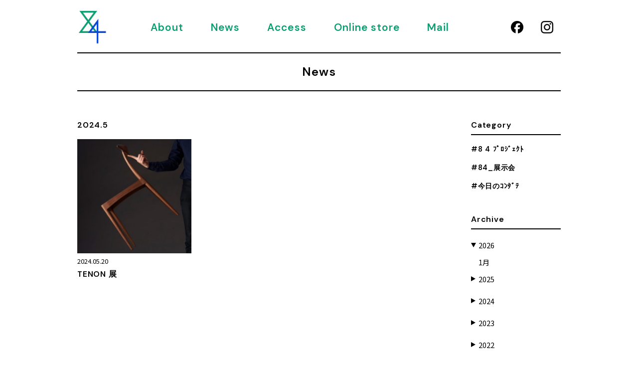

--- FILE ---
content_type: text/html; charset=UTF-8
request_url: https://84-hachiyon.com/date/2024/05/
body_size: 4913
content:


<!doctype html>
<html lang="ja"><head>
<meta charset="UTF-8">


<title>  2024  5月　|　84 はちよん</title>

<meta name="description" content="84と書いて”ハチヨン”と読みます。日々の生活を豊かにする食材と暮らしまわりの日用品を取り扱っています。２階のギャラリーでは展示会や企画展を開催いたします。" />

<meta name="keywords" content="雑貨,食材,イベントスペース,広島,84,はちよん" />

<link rel="stylesheet" href="https://84-hachiyon.com/wp/wp-content/themes/84/css/reset.css" />
<link rel="stylesheet" href="https://84-hachiyon.com/wp/wp-content/themes/84/style.css">
<link rel="stylesheet" media="screen and (max-width: 580px)" href="https://84-hachiyon.com/wp/wp-content/themes/84/css/mobile.css">
<link href='https://fonts.googleapis.com/css?family=Cabin:700' rel='stylesheet' type='text/css'>


<meta name='robots' content='max-image-preview:large' />
<script type="text/javascript">
window._wpemojiSettings = {"baseUrl":"https:\/\/s.w.org\/images\/core\/emoji\/14.0.0\/72x72\/","ext":".png","svgUrl":"https:\/\/s.w.org\/images\/core\/emoji\/14.0.0\/svg\/","svgExt":".svg","source":{"concatemoji":"https:\/\/84-hachiyon.com\/wp\/wp-includes\/js\/wp-emoji-release.min.js?ver=6.3.2"}};
/*! This file is auto-generated */
!function(i,n){var o,s,e;function c(e){try{var t={supportTests:e,timestamp:(new Date).valueOf()};sessionStorage.setItem(o,JSON.stringify(t))}catch(e){}}function p(e,t,n){e.clearRect(0,0,e.canvas.width,e.canvas.height),e.fillText(t,0,0);var t=new Uint32Array(e.getImageData(0,0,e.canvas.width,e.canvas.height).data),r=(e.clearRect(0,0,e.canvas.width,e.canvas.height),e.fillText(n,0,0),new Uint32Array(e.getImageData(0,0,e.canvas.width,e.canvas.height).data));return t.every(function(e,t){return e===r[t]})}function u(e,t,n){switch(t){case"flag":return n(e,"\ud83c\udff3\ufe0f\u200d\u26a7\ufe0f","\ud83c\udff3\ufe0f\u200b\u26a7\ufe0f")?!1:!n(e,"\ud83c\uddfa\ud83c\uddf3","\ud83c\uddfa\u200b\ud83c\uddf3")&&!n(e,"\ud83c\udff4\udb40\udc67\udb40\udc62\udb40\udc65\udb40\udc6e\udb40\udc67\udb40\udc7f","\ud83c\udff4\u200b\udb40\udc67\u200b\udb40\udc62\u200b\udb40\udc65\u200b\udb40\udc6e\u200b\udb40\udc67\u200b\udb40\udc7f");case"emoji":return!n(e,"\ud83e\udef1\ud83c\udffb\u200d\ud83e\udef2\ud83c\udfff","\ud83e\udef1\ud83c\udffb\u200b\ud83e\udef2\ud83c\udfff")}return!1}function f(e,t,n){var r="undefined"!=typeof WorkerGlobalScope&&self instanceof WorkerGlobalScope?new OffscreenCanvas(300,150):i.createElement("canvas"),a=r.getContext("2d",{willReadFrequently:!0}),o=(a.textBaseline="top",a.font="600 32px Arial",{});return e.forEach(function(e){o[e]=t(a,e,n)}),o}function t(e){var t=i.createElement("script");t.src=e,t.defer=!0,i.head.appendChild(t)}"undefined"!=typeof Promise&&(o="wpEmojiSettingsSupports",s=["flag","emoji"],n.supports={everything:!0,everythingExceptFlag:!0},e=new Promise(function(e){i.addEventListener("DOMContentLoaded",e,{once:!0})}),new Promise(function(t){var n=function(){try{var e=JSON.parse(sessionStorage.getItem(o));if("object"==typeof e&&"number"==typeof e.timestamp&&(new Date).valueOf()<e.timestamp+604800&&"object"==typeof e.supportTests)return e.supportTests}catch(e){}return null}();if(!n){if("undefined"!=typeof Worker&&"undefined"!=typeof OffscreenCanvas&&"undefined"!=typeof URL&&URL.createObjectURL&&"undefined"!=typeof Blob)try{var e="postMessage("+f.toString()+"("+[JSON.stringify(s),u.toString(),p.toString()].join(",")+"));",r=new Blob([e],{type:"text/javascript"}),a=new Worker(URL.createObjectURL(r),{name:"wpTestEmojiSupports"});return void(a.onmessage=function(e){c(n=e.data),a.terminate(),t(n)})}catch(e){}c(n=f(s,u,p))}t(n)}).then(function(e){for(var t in e)n.supports[t]=e[t],n.supports.everything=n.supports.everything&&n.supports[t],"flag"!==t&&(n.supports.everythingExceptFlag=n.supports.everythingExceptFlag&&n.supports[t]);n.supports.everythingExceptFlag=n.supports.everythingExceptFlag&&!n.supports.flag,n.DOMReady=!1,n.readyCallback=function(){n.DOMReady=!0}}).then(function(){return e}).then(function(){var e;n.supports.everything||(n.readyCallback(),(e=n.source||{}).concatemoji?t(e.concatemoji):e.wpemoji&&e.twemoji&&(t(e.twemoji),t(e.wpemoji)))}))}((window,document),window._wpemojiSettings);
</script>
<style type="text/css">
img.wp-smiley,
img.emoji {
	display: inline !important;
	border: none !important;
	box-shadow: none !important;
	height: 1em !important;
	width: 1em !important;
	margin: 0 0.07em !important;
	vertical-align: -0.1em !important;
	background: none !important;
	padding: 0 !important;
}
</style>
	<link rel='stylesheet' id='wp-block-library-css' href='https://84-hachiyon.com/wp/wp-includes/css/dist/block-library/style.min.css?ver=6.3.2' type='text/css' media='all' />
<style id='classic-theme-styles-inline-css' type='text/css'>
/*! This file is auto-generated */
.wp-block-button__link{color:#fff;background-color:#32373c;border-radius:9999px;box-shadow:none;text-decoration:none;padding:calc(.667em + 2px) calc(1.333em + 2px);font-size:1.125em}.wp-block-file__button{background:#32373c;color:#fff;text-decoration:none}
</style>
<script type='text/javascript' src='https://84-hachiyon.com/wp/wp-includes/js/jquery/jquery.min.js?ver=3.7.0' id='jquery-core-js'></script>
<script type='text/javascript' src='https://84-hachiyon.com/wp/wp-includes/js/jquery/jquery-migrate.min.js?ver=3.4.1' id='jquery-migrate-js'></script>
<link rel="https://api.w.org/" href="https://84-hachiyon.com/wp-json/" /><style type="text/css">.recentcomments a{display:inline !important;padding:0 !important;margin:0 !important;}</style><link rel="icon" href="https://84-hachiyon.com/wp/wp-content/uploads/2024/02/cropped-favicon-32x32.jpg" sizes="32x32" />
<link rel="icon" href="https://84-hachiyon.com/wp/wp-content/uploads/2024/02/cropped-favicon-192x192.jpg" sizes="192x192" />
<link rel="apple-touch-icon" href="https://84-hachiyon.com/wp/wp-content/uploads/2024/02/cropped-favicon-180x180.jpg" />
<meta name="msapplication-TileImage" content="https://84-hachiyon.com/wp/wp-content/uploads/2024/02/cropped-favicon-270x270.jpg" />
     

<!-- 詳細画像 -->
<link rel="stylesheet" type="text/css" href="https://84-hachiyon.com/wp/wp-content/themes/84/js/colorbox/colorbox.css">
<script type="text/javascript" src="https://84-hachiyon.com/wp/wp-content/themes/84/js/colorbox/jquery.colorbox-min.js"></script>
<script>
jQuery(document).ready(function(){
	jQuery("#thumb_img a").colorbox({rel:'lightbox',maxHeight:'90%'});
});
</script>

<!-- TOTOP アコーディオン -->
<script src="https://84-hachiyon.com/wp/wp-content/themes/84/js/script.js"></script>


<!-- Google Tag Manager -->
<script>(function(w,d,s,l,i){w[l]=w[l]||[];w[l].push({'gtm.start':
new Date().getTime(),event:'gtm.js'});var f=d.getElementsByTagName(s)[0],
j=d.createElement(s),dl=l!='dataLayer'?'&l='+l:'';j.async=true;j.src=
'https://www.googletagmanager.com/gtm.js?id='+i+dl;f.parentNode.insertBefore(j,f);
})(window,document,'script','dataLayer','GTM-KFX8PVN');</script>
<!-- End Google Tag Manager -->
         <style>
        @media screen and (max-width: 580px) {
            header h1 a {
                width: 13% !important;
            }
        }
    </style>
</head>

<body>
	<!-- Google Tag Manager (noscript) -->
<noscript><iframe src="https://www.googletagmanager.com/ns.html?id=GTM-KFX8PVN"
height="0" width="0" style="display:none;visibility:hidden"></iframe></noscript>
<!-- End Google Tag Manager (noscript) -->
	
    <header id="other">
        <h1><a href="https://84-hachiyon.com/"><img src="https://84-hachiyon.com/wp/wp-content/themes/84/img/share/logo.jpg" alt="84"></a></h1>
        <div id="sp_open" class="mb">
            <a href="#">
                <span id="sp1"></span>
                <span id="sp2"></span>
                <span id="sp3"></span>
            </a>
        </div>
        <nav id="main_nav">
            <div class="mb">
                <div><a href="tel:0822225584">Tel</a></div>
                <div><a href="https://84-hachiyon.com/access/">Access</a></div>
            </div>
            <div><a href="https://84-hachiyon.com/about/">About</a></div>
            <div><a href="https://84-hachiyon.com/news/">News</a></div>
            <div><a href="m&#97;i&#108;t&#111;:&#105;&#110;&#102;o&#64;&#56;4&#45;h&#97;c&#104;iyon&#46;&#99;o&#109;" class="mb">Mail</a></div>
            <div class="pc"><a href="https://84-hachiyon.com/access/">Access</a></div>
            <div><a href="https://84-hachiyon.stores.jp/" target="_blank">Online store</a></div>
            <div class="pc"><a href="m&#97;i&#108;t&#111;:&#105;&#110;&#102;o&#64;&#56;4&#45;h&#97;c&#104;iyon&#46;&#99;o&#109;">Mail</a></div>
            <div class="top mb"><a href="https://84-hachiyon.com/">Top</a></div>
            <div class="out">
            <div class="fb_btn"><a href="https://www.facebook.com/84hachiyon/" target="_blank"><img src="https://84-hachiyon.com/wp/wp-content/themes/84/img/share/fb_btn.jpg" alt="Facebook"></a></div>
            <div class="ig_btn"><a href="https://www.instagram.com/hachi.yon/" target="_blank"><img src="https://84-hachiyon.com/wp/wp-content/themes/84/img/share/ig_btn.jpg" alt="instagram"></a></div>
            </div>
        </nav>
    </header>
    
<!--........................ヘッダーここまで.......................-->
<section id="news">
        <h1 class="title"><a href="https://84-hachiyon.com/news/">News</a></h1>
    <div class="cl3">
   
                        <div class="month_title">2024.5</div>
				        
     <div class="cont">
		
    
        <article>
    <a href="https://84-hachiyon.com/2024/05/3556/">
       <img width="460" height="460" src="https://84-hachiyon.com/wp/wp-content/uploads/2024/05/348976586_985463329277387_7568458842957143634_n-460x460.jpg" class="attachment-thumbnail size-thumbnail" decoding="async" loading="lazy" srcset="https://84-hachiyon.com/wp/wp-content/uploads/2024/05/348976586_985463329277387_7568458842957143634_n-460x460.jpg 460w, https://84-hachiyon.com/wp/wp-content/uploads/2024/05/348976586_985463329277387_7568458842957143634_n-300x300.jpg 300w, https://84-hachiyon.com/wp/wp-content/uploads/2024/05/348976586_985463329277387_7568458842957143634_n-768x768.jpg 768w, https://84-hachiyon.com/wp/wp-content/uploads/2024/05/348976586_985463329277387_7568458842957143634_n.jpg 786w" sizes="(max-width: 460px) 100vw, 460px" />        <p class="date">2024.05.20</p>
        <h1 class="title">TENON 展</h1>
        </a>
        </article>
        
        	
	    </div><!--.cont-->
    <div id="pagenation" class="clearfix">


<div id="new">　</div>
<div id="old">　</div>


</div><!-- / #pagenation .clearfix -->	
	        </div><!--.cl3-->
    <aside>
    <h1>Category</h1>
    <ul id="category">
       <li><a href="https://84-hachiyon.com/category/p-r-o-j-e-c-t/">#8 4 ﾌﾟﾛｼﾞｪｸﾄ</a></li>
<li><a href="https://84-hachiyon.com/category/exhibition/">#84_展示会</a></li>
<li><a href="https://84-hachiyon.com/category/%e4%bb%8a%e6%97%a5%e3%81%ae%ef%bd%ba%ef%be%9d%ef%be%80%ef%be%9e%ef%be%83/">#今日のｺﾝﾀﾞﾃ</a></li>
        </ul>
      
      <h1>Archive</h1>  
        <ul id="widget-list">
<!--	2026
	2025
	2024
	2023
	2022
	2021
	2020
	2019
	2018
	2017
	2016
	2015
	2014
	2013
	2012
--><li class="over"><div class="archive"><a>2026</a></div><ul class="subMenu"><li><a href='https://84-hachiyon.com/date/2026/01/'>1月</a></li>
</ul></li>
<li class="over"><div class="archive"><a>2025</a></div><ul class="subMenu"><li><a href='https://84-hachiyon.com/date/2025/12/'>12月</a></li>
<li><a href='https://84-hachiyon.com/date/2025/11/'>11月</a></li>
<li><a href='https://84-hachiyon.com/date/2025/10/'>10月</a></li>
<li><a href='https://84-hachiyon.com/date/2025/09/'>9月</a></li>
<li><a href='https://84-hachiyon.com/date/2025/08/'>8月</a></li>
<li><a href='https://84-hachiyon.com/date/2025/07/'>7月</a></li>
<li><a href='https://84-hachiyon.com/date/2025/06/'>6月</a></li>
<li><a href='https://84-hachiyon.com/date/2025/05/'>5月</a></li>
<li><a href='https://84-hachiyon.com/date/2025/04/'>4月</a></li>
<li><a href='https://84-hachiyon.com/date/2025/03/'>3月</a></li>
<li><a href='https://84-hachiyon.com/date/2025/02/'>2月</a></li>
<li><a href='https://84-hachiyon.com/date/2025/01/'>1月</a></li>
</ul></li>
<li class="over"><div class="archive"><a>2024</a></div><ul class="subMenu"><li><a href='https://84-hachiyon.com/date/2024/12/'>12月</a></li>
<li><a href='https://84-hachiyon.com/date/2024/11/'>11月</a></li>
<li><a href='https://84-hachiyon.com/date/2024/10/'>10月</a></li>
<li><a href='https://84-hachiyon.com/date/2024/09/'>9月</a></li>
<li><a href='https://84-hachiyon.com/date/2024/08/'>8月</a></li>
<li><a href='https://84-hachiyon.com/date/2024/07/'>7月</a></li>
<li><a href='https://84-hachiyon.com/date/2024/06/'>6月</a></li>
<li><a href='https://84-hachiyon.com/date/2024/05/' aria-current="page">5月</a></li>
<li><a href='https://84-hachiyon.com/date/2024/04/'>4月</a></li>
<li><a href='https://84-hachiyon.com/date/2024/03/'>3月</a></li>
<li><a href='https://84-hachiyon.com/date/2024/02/'>2月</a></li>
<li><a href='https://84-hachiyon.com/date/2024/01/'>1月</a></li>
</ul></li>
<li class="over"><div class="archive"><a>2023</a></div><ul class="subMenu"><li><a href='https://84-hachiyon.com/date/2023/12/'>12月</a></li>
<li><a href='https://84-hachiyon.com/date/2023/11/'>11月</a></li>
<li><a href='https://84-hachiyon.com/date/2023/08/'>8月</a></li>
<li><a href='https://84-hachiyon.com/date/2023/06/'>6月</a></li>
<li><a href='https://84-hachiyon.com/date/2023/03/'>3月</a></li>
<li><a href='https://84-hachiyon.com/date/2023/02/'>2月</a></li>
<li><a href='https://84-hachiyon.com/date/2023/01/'>1月</a></li>
</ul></li>
<li class="over"><div class="archive"><a>2022</a></div><ul class="subMenu"><li><a href='https://84-hachiyon.com/date/2022/12/'>12月</a></li>
<li><a href='https://84-hachiyon.com/date/2022/11/'>11月</a></li>
<li><a href='https://84-hachiyon.com/date/2022/09/'>9月</a></li>
<li><a href='https://84-hachiyon.com/date/2022/08/'>8月</a></li>
<li><a href='https://84-hachiyon.com/date/2022/06/'>6月</a></li>
<li><a href='https://84-hachiyon.com/date/2022/05/'>5月</a></li>
<li><a href='https://84-hachiyon.com/date/2022/03/'>3月</a></li>
<li><a href='https://84-hachiyon.com/date/2022/01/'>1月</a></li>
</ul></li>
<li class="over"><div class="archive"><a>2021</a></div><ul class="subMenu"><li><a href='https://84-hachiyon.com/date/2021/11/'>11月</a></li>
<li><a href='https://84-hachiyon.com/date/2021/09/'>9月</a></li>
<li><a href='https://84-hachiyon.com/date/2021/08/'>8月</a></li>
<li><a href='https://84-hachiyon.com/date/2021/07/'>7月</a></li>
<li><a href='https://84-hachiyon.com/date/2021/06/'>6月</a></li>
<li><a href='https://84-hachiyon.com/date/2021/05/'>5月</a></li>
<li><a href='https://84-hachiyon.com/date/2021/04/'>4月</a></li>
<li><a href='https://84-hachiyon.com/date/2021/03/'>3月</a></li>
<li><a href='https://84-hachiyon.com/date/2021/01/'>1月</a></li>
</ul></li>
<li class="over"><div class="archive"><a>2020</a></div><ul class="subMenu"><li><a href='https://84-hachiyon.com/date/2020/12/'>12月</a></li>
<li><a href='https://84-hachiyon.com/date/2020/11/'>11月</a></li>
<li><a href='https://84-hachiyon.com/date/2020/10/'>10月</a></li>
<li><a href='https://84-hachiyon.com/date/2020/08/'>8月</a></li>
<li><a href='https://84-hachiyon.com/date/2020/07/'>7月</a></li>
<li><a href='https://84-hachiyon.com/date/2020/06/'>6月</a></li>
<li><a href='https://84-hachiyon.com/date/2020/05/'>5月</a></li>
<li><a href='https://84-hachiyon.com/date/2020/04/'>4月</a></li>
<li><a href='https://84-hachiyon.com/date/2020/03/'>3月</a></li>
<li><a href='https://84-hachiyon.com/date/2020/02/'>2月</a></li>
<li><a href='https://84-hachiyon.com/date/2020/01/'>1月</a></li>
</ul></li>
<li class="over"><div class="archive"><a>2019</a></div><ul class="subMenu"><li><a href='https://84-hachiyon.com/date/2019/12/'>12月</a></li>
<li><a href='https://84-hachiyon.com/date/2019/11/'>11月</a></li>
<li><a href='https://84-hachiyon.com/date/2019/10/'>10月</a></li>
<li><a href='https://84-hachiyon.com/date/2019/09/'>9月</a></li>
<li><a href='https://84-hachiyon.com/date/2019/08/'>8月</a></li>
<li><a href='https://84-hachiyon.com/date/2019/07/'>7月</a></li>
<li><a href='https://84-hachiyon.com/date/2019/06/'>6月</a></li>
<li><a href='https://84-hachiyon.com/date/2019/04/'>4月</a></li>
<li><a href='https://84-hachiyon.com/date/2019/03/'>3月</a></li>
<li><a href='https://84-hachiyon.com/date/2019/02/'>2月</a></li>
<li><a href='https://84-hachiyon.com/date/2019/01/'>1月</a></li>
</ul></li>
<li class="over"><div class="archive"><a>2018</a></div><ul class="subMenu"><li><a href='https://84-hachiyon.com/date/2018/12/'>12月</a></li>
<li><a href='https://84-hachiyon.com/date/2018/11/'>11月</a></li>
<li><a href='https://84-hachiyon.com/date/2018/10/'>10月</a></li>
<li><a href='https://84-hachiyon.com/date/2018/09/'>9月</a></li>
<li><a href='https://84-hachiyon.com/date/2018/08/'>8月</a></li>
<li><a href='https://84-hachiyon.com/date/2018/07/'>7月</a></li>
<li><a href='https://84-hachiyon.com/date/2018/06/'>6月</a></li>
<li><a href='https://84-hachiyon.com/date/2018/05/'>5月</a></li>
<li><a href='https://84-hachiyon.com/date/2018/04/'>4月</a></li>
<li><a href='https://84-hachiyon.com/date/2018/02/'>2月</a></li>
<li><a href='https://84-hachiyon.com/date/2018/01/'>1月</a></li>
</ul></li>
<li class="over"><div class="archive"><a>2017</a></div><ul class="subMenu"><li><a href='https://84-hachiyon.com/date/2017/12/'>12月</a></li>
<li><a href='https://84-hachiyon.com/date/2017/11/'>11月</a></li>
<li><a href='https://84-hachiyon.com/date/2017/10/'>10月</a></li>
<li><a href='https://84-hachiyon.com/date/2017/09/'>9月</a></li>
<li><a href='https://84-hachiyon.com/date/2017/08/'>8月</a></li>
<li><a href='https://84-hachiyon.com/date/2017/07/'>7月</a></li>
<li><a href='https://84-hachiyon.com/date/2017/06/'>6月</a></li>
<li><a href='https://84-hachiyon.com/date/2017/05/'>5月</a></li>
<li><a href='https://84-hachiyon.com/date/2017/04/'>4月</a></li>
<li><a href='https://84-hachiyon.com/date/2017/03/'>3月</a></li>
<li><a href='https://84-hachiyon.com/date/2017/02/'>2月</a></li>
<li><a href='https://84-hachiyon.com/date/2017/01/'>1月</a></li>
</ul></li>
<li class="over"><div class="archive"><a>2016</a></div><ul class="subMenu"><li><a href='https://84-hachiyon.com/date/2016/11/'>11月</a></li>
<li><a href='https://84-hachiyon.com/date/2016/10/'>10月</a></li>
<li><a href='https://84-hachiyon.com/date/2016/09/'>9月</a></li>
<li><a href='https://84-hachiyon.com/date/2016/08/'>8月</a></li>
<li><a href='https://84-hachiyon.com/date/2016/07/'>7月</a></li>
<li><a href='https://84-hachiyon.com/date/2016/06/'>6月</a></li>
<li><a href='https://84-hachiyon.com/date/2016/05/'>5月</a></li>
<li><a href='https://84-hachiyon.com/date/2016/04/'>4月</a></li>
<li><a href='https://84-hachiyon.com/date/2016/03/'>3月</a></li>
<li><a href='https://84-hachiyon.com/date/2016/02/'>2月</a></li>
<li><a href='https://84-hachiyon.com/date/2016/01/'>1月</a></li>
</ul></li>
<li class="over"><div class="archive"><a>2015</a></div><ul class="subMenu"><li><a href='https://84-hachiyon.com/date/2015/12/'>12月</a></li>
<li><a href='https://84-hachiyon.com/date/2015/11/'>11月</a></li>
<li><a href='https://84-hachiyon.com/date/2015/10/'>10月</a></li>
<li><a href='https://84-hachiyon.com/date/2015/08/'>8月</a></li>
<li><a href='https://84-hachiyon.com/date/2015/07/'>7月</a></li>
<li><a href='https://84-hachiyon.com/date/2015/06/'>6月</a></li>
<li><a href='https://84-hachiyon.com/date/2015/05/'>5月</a></li>
<li><a href='https://84-hachiyon.com/date/2015/04/'>4月</a></li>
<li><a href='https://84-hachiyon.com/date/2015/03/'>3月</a></li>
<li><a href='https://84-hachiyon.com/date/2015/02/'>2月</a></li>
<li><a href='https://84-hachiyon.com/date/2015/01/'>1月</a></li>
</ul></li>
<li class="over"><div class="archive"><a>2014</a></div><ul class="subMenu"><li><a href='https://84-hachiyon.com/date/2014/12/'>12月</a></li>
<li><a href='https://84-hachiyon.com/date/2014/11/'>11月</a></li>
<li><a href='https://84-hachiyon.com/date/2014/10/'>10月</a></li>
<li><a href='https://84-hachiyon.com/date/2014/09/'>9月</a></li>
<li><a href='https://84-hachiyon.com/date/2014/08/'>8月</a></li>
<li><a href='https://84-hachiyon.com/date/2014/07/'>7月</a></li>
<li><a href='https://84-hachiyon.com/date/2014/06/'>6月</a></li>
<li><a href='https://84-hachiyon.com/date/2014/05/'>5月</a></li>
<li><a href='https://84-hachiyon.com/date/2014/02/'>2月</a></li>
<li><a href='https://84-hachiyon.com/date/2014/01/'>1月</a></li>
</ul></li>
<li class="over"><div class="archive"><a>2013</a></div><ul class="subMenu"><li><a href='https://84-hachiyon.com/date/2013/12/'>12月</a></li>
<li><a href='https://84-hachiyon.com/date/2013/11/'>11月</a></li>
<li><a href='https://84-hachiyon.com/date/2013/04/'>4月</a></li>
<li><a href='https://84-hachiyon.com/date/2013/03/'>3月</a></li>
<li><a href='https://84-hachiyon.com/date/2013/02/'>2月</a></li>
<li><a href='https://84-hachiyon.com/date/2013/01/'>1月</a></li>
</ul></li>
<li class="over"><div class="archive"><a>2012</a></div><ul class="subMenu"><li><a href='https://84-hachiyon.com/date/2012/05/'>5月</a></li>
<li><a href='https://84-hachiyon.com/date/2012/04/'>4月</a></li>
</ul></li>
</ul><!-- / #widget-list -->
        
    </aside>
    
        </section>
    

<!--.......................フッターここから.......................-->

    <footer>
        <div id="toTop"><a href="#"><img src="https://84-hachiyon.com/wp/wp-content/themes/84/img/share/totop.png"></a></div>
        <nav id="foot_nav" class="mb">
                    <div class="mb">
                <div><a href="tel:0822225584">Tel</a></div>
                <div><a href="https://84-hachiyon.com/access/">Access</a></div>
            </div>
            <div><a href="https://84-hachiyon.com/about/">About</a></div>
            <div><a href="https://84-hachiyon.com/news/">News</a></div>
            <div><a href="mailto:info@84-hachiyon.com" class="mb">Mail</a></div>
            <div><a href="https://84-hachiyon.stores.jp/" target="_blank">Online store</a></div>
            <div class="top"><a href="https://84-hachiyon.com/">Top</a></div>
                        <div class="out">
            <div class="fb_btn"><a href="https://www.facebook.com/84hachiyon/" target="_blank"><img src="https://84-hachiyon.com/wp/wp-content/themes/84/img/share/fb_btn.jpg" alt="Facebook"></a></div>
            <div class="ig_btn"><a href="https://www.instagram.com/hachi.yon/" target="_blank"><img src="https://84-hachiyon.com/wp/wp-content/themes/84/img/share/ig_btn.jpg" alt="instagram"></a></div>
            </div>
        </nav>
        <small>Copyright 2015 8 4. All Rights Reserved.</small>
    </footer>
    </body>
	</html>

--- FILE ---
content_type: text/css
request_url: https://84-hachiyon.com/wp/wp-content/themes/84/style.css
body_size: 3299
content:
@charset "UTF-8";
/* CSS Document */
/*
Theme Name: 84
Author: [swingingbits] chihiro
Description: レスポンシブ対応
*/
@import url("https://fonts.googleapis.com/css2?family=DM+Sans:opsz,wght@9..40,600&family=Noto+Sans+JP:wght@100..900&display=swap");
/* =============================================
share
================================================ */
article, aside, canvas, details, figcaption, figure,
header, footer, hgroup, menu, nav, section, summary {
  display: block;
  font-family: "Noto Sans JP", sans-serif;
  font-optical-sizing: auto;
  font-weight: 400;
  font-style: normal; }

.pc {
  display: block; }

.mb {
  display: none; }

a {
  color: #000000; }

a:hover {
  color: #ccc; }

a img {
  -webkit-transition: 0.2s ease-in-out;
  -moz-transition: 0.2s ease-in-out;
  -o-transition: 0.2s ease-in-out;
  transition: 0.2s ease-in-out; }

a:hover img {
  opacity: 0.6;
  filter: alpha(opacity=60); }

.clearfix {
  zoom: 1; }

.clear,
.clearfix:after {
  content: "";
  display: block;
  clear: both; }

input, textarea {
  border: #ccc solid 1px;
  font-size: 110%; }

/*header TOP*/
header {
  width: 970px;
  margin: auto;
  position: relative; }
  header h1 {
    padding: 40px 0 25px; }
    header h1 img {
      display: block;
      margin: auto;
      width: 75px;
      height: auto; }
  @media screen and (min-width: 580px) {
    header nav#main_nav {
      font-size: 130%; }
      header nav#main_nav a:hover {
        color: #0946d2; } }

/*header other*/
@media screen and (min-width: 580px) {
  header#other {
    overflow: hidden;
    zoom: 1; }
    header#other h1 {
      padding: 20px 0 0;
      float: left; }
      header#other h1 img {
        width: 60px;
        margin-right: 62px; } }
    @media screen and (min-width: 580px) and (max-width: 580px) {
      header#other h1 a {
        width: 13% !important; } }
@media screen and (min-width: 580px) {
    header#other nav#main_nav {
      text-align: left; }
      header#other nav#main_nav a {
        padding: 45px 25px 15px; }
      header#other nav#main_nav .out {
        top: 0; }
        header#other nav#main_nav .out a {
          padding: 42px 15px 15px; } }
nav#top_nav,
nav#foot_nav,
nav#main_nav {
  overflow: hidden;
  zoom: 1;
  text-align: center;
  margin-bottom: 15px; }
  @media screen and (max-width: 580px) {
    nav#top_nav,
    nav#foot_nav,
    nav#main_nav {
      padding: 20px 0 0 !important; }
      nav#top_nav div.mb,
      nav#foot_nav div.mb,
      nav#main_nav div.mb {
        padding-bottom: 20px !important; }
        nav#top_nav div.mb div:first-child a,
        nav#foot_nav div.mb div:first-child a,
        nav#main_nav div.mb div:first-child a {
          border: none !important; } }
  nav#top_nav div,
  nav#foot_nav div,
  nav#main_nav div {
    display: inline; }
    nav#top_nav div a,
    nav#foot_nav div a,
    nav#main_nav div a {
      text-decoration: none;
      display: inline-block;
      padding: 15px 50px;
      color: #0b9e71;
      font-family: "DM Sans", sans-serif;
      font-optical-sizing: auto;
      font-weight: 600;
      font-style: normal;
      letter-spacing: 0.05em; }
    nav#top_nav div a.mb,
    nav#foot_nav div a.mb,
    nav#main_nav div a.mb {
      display: none; }
  nav#top_nav div.pc img,
  nav#foot_nav div.pc img,
  nav#main_nav div.pc img {
    margin-bottom: -9px; }
  nav#top_nav div.mb,
  nav#foot_nav div.mb,
  nav#main_nav div.mb {
    display: none; }
  nav#top_nav div.out,
  nav#foot_nav div.out,
  nav#main_nav div.out {
    position: absolute;
    top: 0;
    right: 0; }
    nav#top_nav div.out img,
    nav#foot_nav div.out img,
    nav#main_nav div.out img {
      width: 25px; }
    nav#top_nav div.out a,
    nav#foot_nav div.out a,
    nav#main_nav div.out a {
      padding: 25px 15px 15px; }

/*online shop公開まで*/
nav#main_nav div.gray a {
  color: #ccc; }

/*footer*/
footer {
  width: 970px;
  padding: 50px 15px;
  margin: auto; }
  footer small {
    display: block;
    text-align: right;
    font-size: 80%; }

#toTop {
  text-align: center; }
  #toTop img {
    width: 45px; }

section {
  width: 970px;
  margin: auto;
  padding: 0 15px;
  padding-top: 10px; }

/* =============================================
top
================================================ */
section#top {
  padding-top: 0; }
  section#top #main_img {
    margin: auto;
    height: auto;
    width: 970px;
    position: relative;
    /* スライドショー */
    /* endスライドショー */ }
    section#top #main_img a:hover img {
      opacity: 1;
      filter: alpha(opacity=100); }
    section#top #main_img img {
      display: block;
      margin: auto;
      position: relative; }
    section#top #main_img .rslides {
      position: relative;
      list-style: none;
      overflow: hidden;
      padding: 0;
      margin: 0 auto;
      width: 100%;
      max-width: 100%; }
    section#top #main_img .rslides li {
      -webkit-backface-visibility: hidden;
      position: absolute;
      display: none;
      width: 100% !important;
      max-width: 100% !important;
      left: 0;
      top: 0; }
    section#top #main_img .rslides li:first-child {
      position: relative;
      display: block;
      float: left; }
    section#top #main_img .rslides img {
      display: block;
      border: 0;
      margin: auto; }
    section#top #main_img #main_img {
      width: 100%;
      min-width: 970px;
      overflow: hidden; }
    section#top #main_img .rslides a {
      display: block;
      max-width: 970px;
      margin: 0 auto; }
  section#top div#info {
    position: static;
    width: 100%;
    padding: 30px 0; }
    section#top div#info a {
      display: block;
      padding-bottom: 10px;
      text-decoration: none; }
    section#top div#info a:hover {
      text-decoration: underline; }
    section#top div#info h1 {
      font-size: 100%;
      font-weight: bold;
      margin-bottom: 20px;
      font-family: "DM Sans", sans-serif;
      font-optical-sizing: auto;
      font-weight: 600;
      font-style: normal;
      letter-spacing: 0.05em; }
    section#top div#info p {
      font-size: 90%;
      line-height: 180%; }

/* =============================================
about
================================================ */
h1.title {
  font-size: 150%;
  font-weight: bold;
  font-family: "DM Sans", sans-serif;
  font-optical-sizing: auto;
  font-weight: 600;
  font-style: normal;
  letter-spacing: 0.05em;
  text-align: center;
  border-top: solid 2px black;
  border-bottom: solid 2px black;
  padding: 25px 0;
  margin-bottom: 60px; }
  h1.title a {
    text-decoration: none;
    font-family: "DM Sans", sans-serif;
    font-optical-sizing: auto;
    font-weight: 600;
    font-style: normal;
    letter-spacing: 0.05em; }

section#about h1 {
  margin: 0px auto 70px;
  text-align: center; }
  section#about h1 img {
    margin: auto; }
section#about article {
  overflow: hidden;
  zoom: 1;
  width: 560px;
  margin: 0 auto 30px; }
  section#about article div {
    float: none;
    width: 100%; }
    section#about article div img {
      width: 100%;
      height: auto; }
    section#about article div p {
      font-size: 80%;
      line-height: 180%;
      width: 560px;
      margin: 20px 0; }
  section#about article h1 {
    margin: 0 auto 20px;
    width: 100%;
    text-align: center;
    font-size: 190%;
    font-weight: bold; }

/* =============================================
access
================================================*/
section#access article {
  width: 520px;
  margin: auto; }
  section#access article div:first-child {
    text-align: right;
    font-size: 90%; }
    section#access article div:first-child img {
      margin-bottom: 20px;
      display: block;
      max-width: 520px; }
  section#access article div + div {
    width: 100%;
    margin-top: 80px;
    font-size: 90%;
    line-height: 180%; }
    section#access article div + div h1 {
      margin: 0 0 20px;
      width: auto;
      text-align: left;
      font-weight: bold;
      font-size: 130%; }

/* =============================================
news
================================================ */
#news h1.title, #shop h1.title {
  text-align: center; }

.month_title {
  margin-bottom: 20px;
  font-family: "DM Sans", sans-serif;
  font-optical-sizing: auto;
  font-weight: 600;
  font-style: normal;
  letter-spacing: 0.05em; }

.cl3 {
  overflow: hidden;
  zoom: 1; }
  .cl3 .cont {
    overflow: hidden;
    zoom: 1; }
    .cl3 .cont article:first-child + article {
      margin: 0 3.5%; }
  .cl3 article {
    float: left;
    margin: 0 0 30px;
    width: 229px;
    height: auto; }
    .cl3 article a {
      display: block;
      text-decoration: none; }
    .cl3 article img {
      display: block;
      margin: 0 auto 10px;
      width: 100%;
      height: auto; }
    .cl3 article div {
      width: 100%;
      height: 228px;
      margin: 0 auto 10px;
      background-size: cover !important; }
    .cl3 article p.date {
      font-size: 80%;
      margin-bottom: 10px; }
    .cl3 article h1.title,
    .cl3 article h1 {
      font-size: 100% !important;
      line-height: 130%;
      font-weight: bold;
      text-align: left !important;
      border: none;
      padding: 0;
      margin-bottom: 0; }
  .cl3 article.event a {
    position: relative; }
  .cl3 article.event a:before {
    content: "";
    display: block;
    background: url(img/news/event_ico.png) no-repeat right top;
    background-size: 100% auto;
    top: 0;
    left: 0;
    width: 100%;
    height: 100%;
    position: absolute; }

section#news,
section#shop {
  overflow: hidden;
  zoom: 1; }
  section#news #single h1.title,
  section#shop #single h1.title {
    font-family: "Noto Sans JP", sans-serif;
    font-weight: 600 !important; }
  section#news div.cl3,
  section#shop div.cl3 {
    float: left;
    width: 740px; }
  section#news aside,
  section#shop aside {
    float: right;
    width: 180px; }
    section#news aside a:hover,
    section#shop aside a:hover {
      color: #ccc; }
    section#news aside h1,
    section#shop aside h1 {
      font-family: "DM Sans", sans-serif;
      font-optical-sizing: auto;
      font-weight: 600;
      font-style: normal;
      letter-spacing: 0.05em;
      border-bottom: solid 2px black;
      padding-bottom: 10px;
      margin-bottom: 10px; }
    section#news aside ul#category,
    section#shop aside ul#category {
      margin-bottom: 40px; }
      section#news aside ul#category a,
      section#shop aside ul#category a {
        display: block;
        width: 100%;
        padding: 8px 0;
        text-decoration: none;
        font-family: "DM Sans", sans-serif;
        font-optical-sizing: auto;
        font-weight: 600;
        font-style: normal;
        letter-spacing: 0.05em;
        font-size: 90%;
        line-height: 150%; }
      section#news aside ul#category li.in ul,
      section#shop aside ul#category li.in ul {
        margin-left: 20px; }
        section#news aside ul#category li.in ul li,
        section#shop aside ul#category li.in ul li {
          position: relative;
          padding-left: 12px; }
        section#news aside ul#category li.in ul li:before,
        section#shop aside ul#category li.in ul li:before {
          content: "";
          display: block;
          background: #ccc;
          width: 8px;
          height: 8px;
          border-radius: 50%;
          position: absolute;
          left: 0;
          top: 10px; }
    section#news aside ul#widget-list,
    section#shop aside ul#widget-list {
      margin: 0px 0 0 15px;
      font-size: 90%; }
      section#news aside ul#widget-list .archive,
      section#shop aside ul#widget-list .archive {
        position: relative;
        padding: 10px 0; }
      section#news aside ul#widget-list .archive a:hover,
      section#shop aside ul#widget-list .archive a:hover {
        color: black; }
      section#news aside ul#widget-list .archive:before,
      section#shop aside ul#widget-list .archive:before {
        content: "";
        display: block;
        height: 0px;
        width: 0px;
        border: 5px solid transparent;
        border-left: 9px solid black;
        position: absolute;
        left: -15px;
        top: 16px; }
      section#news aside ul#widget-list .archive.open:before,
      section#shop aside ul#widget-list .archive.open:before {
        border: 5px solid transparent !important;
        border-top: 9px solid black !important;
        top: 17px; }
      section#news aside ul#widget-list a,
      section#shop aside ul#widget-list a {
        padding: 5px 0;
        display: block;
        text-decoration: none; }
  section#news article#single,
  section#shop article#single {
    float: left;
    width: 740px; }
    section#news article#single .main_img img,
    section#shop article#single .main_img img {
      width: auto;
      max-width: 100%;
      height: auto; }
    section#news article#single img,
    section#shop article#single img {
      margin-bottom: 30px; }
    section#news article#single p.date,
    section#shop article#single p.date {
      font-size: 80%;
      margin-bottom: 10px; }
    section#news article#single h1,
    section#shop article#single h1 {
      font-size: 130%;
      line-height: 130%;
      font-weight: bold;
      margin-bottom: 30px;
      text-align: left;
      padding: 0;
      border: none; }
    section#news article#single .cont,
    section#shop article#single .cont {
      font-size: 90%;
      line-height: 180%; }
    section#news article#single .cl3,
    section#shop article#single .cl3 {
      float: none;
      width: 100%;
      margin-top: 30px; }
      section#news article#single .cl3 .cont, section#news article#single .cl3 article,
      section#shop article#single .cl3 .cont,
      section#shop article#single .cl3 article {
        margin-bottom: 0; }

#pagenation {
  overflow: hidden;
  zoom: 1;
  margin: 50px auto; }
  #pagenation div {
    width: 30%;
    height: 30px;
    float: left;
    position: relative; }
  #pagenation div a {
    position: absolute;
    display: block;
    height: 100%;
    line-height: 30px;
    text-decoration: none;
    background-size: contain !important;
    font-family: "DM Sans", sans-serif;
    font-optical-sizing: auto;
    font-weight: 600;
    font-style: normal;
    letter-spacing: 0.05em;
    top: 0; }
  #pagenation #new a {
    background: url(img/news/next_btn.jpg) no-repeat left top;
    padding-left: 45px; }
  #pagenation #old {
    float: right; }
  #pagenation #old a {
    background: url(img/news/prev_btn.jpg) no-repeat right top;
    text-align: right;
    padding-right: 45px;
    right: 0; }

/* =============================================
shop
================================================ */
section#shop .cl3 article {
  position: relative; }
  section#shop .cl3 article a {
    padding-top: 106%; }
  section#shop .cl3 article div {
    top: 0;
    position: absolute; }
  section#shop .cl3 article h1.title {
    margin-bottom: 10px; }
  section#shop .cl3 article .price {
    font-size: 90%; }
section#shop .shop_guide {
  width: 740px;
  float: left; }
section#shop article#single img {
  margin-bottom: 0; }
section#shop article#single .product-image-main {
  margin-bottom: 20px; }
section#shop article#single .product-image-thumb img {
  opacity: 0;
  filter: alpha(opacity=0);
  height: 110px;
  width: 100%; }
section#shop article#single .product-image-thumb li {
  margin-bottom: 20px; }
section#shop article#single .product-image-thumb li div {
  height: 100%;
  background-size: cover !important; }
section#shop article#single .product-cart {
  float: right;
  width: 180px; }
section#shop article#single .product-order-exp {
  padding: 0;
  width: 510px;
  float: left; }
  section#shop article#single .product-order-exp h1.title {
    font-size: 160%;
    margin-bottom: 20px;
    border-top: solid 2px black;
    border-bottom: solid 2px black;
    padding: 15px 0px; }
section#shop article#single .price {
  color: black;
  font-size: 150%;
  font-family: "DM Sans", sans-serif;
  font-optical-sizing: auto;
  font-weight: 600;
  font-style: normal;
  letter-spacing: 0.05em;
  border-bottom: solid 2px black;
  padding-bottom: 10px; }
  section#shop article#single .price span {
    font-weight: normal;
    font-size: 55%; }
section#shop article#single .btn-addcart {
  background: black;
  color: white;
  border: none; }
  section#shop article#single .btn-addcart span {
    font-family: "DM Sans", sans-serif;
    font-optical-sizing: auto;
    font-weight: 600;
    font-style: normal;
    letter-spacing: 0.05em; }
section#shop article#single .btn-addcart:hover {
  background: #EBC882; }
section#shop article#single .ttl-h2 {
  font-family: "DM Sans", sans-serif;
  font-optical-sizing: auto;
  font-weight: 600;
  font-style: normal;
  letter-spacing: 0.05em;
  margin-bottom: 20px; }
section#shop article#single .cl3 .cont {
  padding: 0;
  border: none; }
section#shop article#single .b_title {
  font-family: "DM Sans", sans-serif;
  font-optical-sizing: auto;
  font-weight: 600;
  font-style: normal;
  letter-spacing: 0.05em;
  border-bottom: solid 2px black;
  padding-bottom: 10px;
  margin-bottom: 20px; }
section#shop .shop_nav {
  overflow: hidden;
  zoom: 1;
  margin-bottom: 20px; }
  section#shop .shop_nav div:first-child {
    float: left; }
  section#shop .shop_nav div + div {
    float: right; }
    section#shop .shop_nav div + div a {
      line-height: 32px;
      padding-left: 20px;
      font-family: "DM Sans", sans-serif;
      font-optical-sizing: auto;
      font-weight: 600;
      font-style: normal;
      letter-spacing: 0.05em; }


--- FILE ---
content_type: text/css
request_url: https://84-hachiyon.com/wp/wp-content/themes/84/js/colorbox/colorbox.css
body_size: 1238
content:

/* IE8+, GChrome */
input, button{
  outline: 0;
}

/* Firefox */
input::-moz-focus-inner, button::-moz-focus-inner{
  border: 0;
}

/*
    Colorbox Core Style:
    The following CSS is consistent between example themes and should not be altered.
*/
#colorbox, #cboxOverlay, #cboxWrapper{position:absolute; top:0; left:0; z-index:9999; overflow:hidden;}
#cboxOverlay{position:fixed; width:100%; height:100%;}
#cboxMiddleLeft, #cboxBottomLeft{clear:left;}
#cboxContent{position:relative;}
#cboxLoadedContent{overflow:auto; -webkit-overflow-scrolling: touch;}
#cboxTitle{margin:0;}
#cboxLoadingOverlay, #cboxLoadingGraphic{position:absolute; top:0; left:0; width:100%; height:100%;}
#cboxPrevious, #cboxNext, #cboxClose, #cboxSlideshow{cursor:pointer;}
.cboxPhoto{float:left; margin:auto; border:0; display:block; max-width:none; -ms-interpolation-mode:bicubic;}
.cboxIframe{width:100%; height:100%; display:block; border:0;}
#colorbox, #cboxContent, #cboxLoadedContent{box-sizing:content-box; -moz-box-sizing:content-box; -webkit-box-sizing:content-box;}

/* 
    User Style:
    Change the following styles to modify the appearance of Colorbox.  They are
    ordered & tabbed in a way that represents the nesting of the generated HTML.
*/
#cboxOverlay{background:black;}
#colorbox{outline:0;}
    #cboxContent{margin-top:0;/*margin-top:32px;*/margin-bottom:32px; overflow:visible; /*background:#000;*/text-align:center;}
        .cboxIframe{background:#fff;}
        #cboxError{padding:50px; border:1px solid #ccc;}
        #cboxLoadedContent{/*background:#000;*/ padding:1px;}
        #cboxLoadingGraphic{background:url(images/loading.gif) no-repeat center center;}
        #cboxLoadingOverlay{background:#000;}
        #cboxTitle{position:absolute; bottom:-22px;/*top:-22px;*/ left:0; color: white; font-size: 70%;}
        #cboxCurrent{position:absolute; bottom:-22px;/*top:-22px;*/ right:205px; text-indent:-9999px;}

        /* these elements are buttons, and may need to have additional styles reset to avoid unwanted base styles */
        #cboxPrevious, #cboxNext, #cboxSlideshow, #cboxClose {border:0; padding:0; margin:0; overflow:visible; text-indent:-9999px; width:20px; height:20px; position:absolute; bottom:-20px;/*top:-20px;*/ background:url(images/controls.png) no-repeat 0 0;}
        
        /* avoid outlines on :active (mouseclick), but preserve outlines on :focus (tabbed navigating) */
        #cboxPrevious:active, #cboxNext:active, #cboxSlideshow:active, #cboxClose:active {outline:0;}

        /*#cboxPrevious{background-position:0px 0px; right:44px;}*/
		#cboxNext,#cboxPrevious{
			background:url(../../img/share/cover.png) repeat !important;
			line-height:-99999px !important;
			background: none;
			bottom: 0;
			width: 50%;
			height: 100%;
		}
		#cboxPrevious {
		background-position: 0px 0px;
		left: 0;
		
		}
        #cboxPrevious:hover{background:url(images/previous.png) no-repeat center left !important;}
       /* #cboxNext{background-position:-25px 0px; right:22px;}*/
	   #cboxNext {
		background-position: -25px 0px;
		right: 0;
		}
        #cboxNext:hover{background:url(images/next.png) no-repeat 99.7% center !important;}
        #cboxClose{background-position:-50px 0px; right:0;}
        #cboxClose:hover{background-position:-50px -25px;}
        .cboxSlideshow_on #cboxPrevious, .cboxSlideshow_off #cboxPrevious{right:66px;}
        .cboxSlideshow_on #cboxSlideshow{background-position:-75px -25px; right:44px;}
        .cboxSlideshow_on #cboxSlideshow:hover{background-position:-100px -25px;}
        .cboxSlideshow_off #cboxSlideshow{background-position:-100px 0px; right:44px;}
        .cboxSlideshow_off #cboxSlideshow:hover{background-position:-75px -25px;}



--- FILE ---
content_type: text/css
request_url: https://84-hachiyon.com/wp/wp-content/themes/84/css/mobile.css
body_size: 1987
content:
@charset "UTF-8";
/* CSS Document */
/* Mobile */
/* =============================================
share
================================================ */
.pc { display: none; }

.mb { display: block; }

body { background: white; min-width: 100%; }

a:hover img { opacity: 1; filter: alpha(opacity=100); }

footer { height: auto; width: 100%; min-width: 100%; padding: 30px 0; }
footer small { text-align: center; }

#toTop { text-align: center; padding: 20px 0; }
#toTop img { width: 10%; }

header { width: 90%; margin: auto; height: auto; position: static; }
header h1 { float: none; width: 100%; text-align: center; padding: 20px 0; margin: auto; border-bottom: solid 2px black; }
header h1 a { display: block; width: 50%; margin: auto; }
header h1 img { width: 100%; }

nav#top_nav, nav#foot_nav, nav#main_nav { float: none; border-bottom: solid 2px black; width: 90%; margin: auto; padding: 10px 0 0; /*div:nth-child(6) a{ width: 100%; padding:10px 0;
}*/ }
nav#top_nav div a, nav#foot_nav div a, nav#main_nav div a { padding: 15px 25px; }
nav#top_nav div a.mb, nav#foot_nav div a.mb, nav#main_nav div a.mb { display: inline-block; }
nav#top_nav div.mb, nav#foot_nav div.mb, nav#main_nav div.mb { display: block; width: 100%; border-bottom: solid 2px black; padding-bottom: 10px; margin-bottom: 10px; overflow: hidden; zoom: 1; }
nav#top_nav div.mb img, nav#foot_nav div.mb img, nav#main_nav div.mb img { display: block; margin: 0 auto 10px; width: 18%; height: auto; }
nav#top_nav div.mb div, nav#foot_nav div.mb div, nav#main_nav div.mb div { display: block; float: left; width: 50%; }
nav#top_nav div.mb div a, nav#foot_nav div.mb div a, nav#main_nav div.mb div a { padding: 10px 0; display: block; width: 100%; text-align: center; }
nav#top_nav div.mb div:first-child a, nav#top_nav div.mb div:first-child + div a, nav#foot_nav div.mb div:first-child a, nav#foot_nav div.mb div:first-child + div a, nav#main_nav div.mb div:first-child a, nav#main_nav div.mb div:first-child + div a { border-right: solid 2px black; }
nav#top_nav div.pc, nav#foot_nav div.pc, nav#main_nav div.pc { display: none; }
nav#top_nav div.top, nav#foot_nav div.top, nav#main_nav div.top { width: 100%; display: block; border-top: solid 2px black; border-bottom: solid 2px black; padding: 10px 0; margin: 10px auto 0; }
nav#top_nav div.top a, nav#foot_nav div.top a, nav#main_nav div.top a { padding: 10px 0; }
nav#top_nav div.out, nav#foot_nav div.out, nav#main_nav div.out { position: static; overflow: hidden; zoom: 1; display: block; }

nav#top_nav { padding: 10px 0; }

nav#main_nav { width: 100%; margin-bottom: 0; padding-bottom: 40px; display: none; border-bottom: solid 2px black; }

nav#foot_nav { border-top: solid 2px black; border-bottom: none; margin-bottom: 10px; }

/*online shop公開まで*/
nav#foot_nav div.gray a, nav#top_nav div.gray a, nav#main_nav div.gray a { color: #ccc; }
nav#foot_nav div.gray img, nav#top_nav div.gray img, nav#main_nav div.gray img { opacity: 0.2; }

/*end*/
#sp_open { position: absolute; top: 3%; right: 5%; z-index: 5; }
#sp_open a { position: relative; display: block; width: 40px; height: 20px; margin-top: 12px; }
#sp_open span { -moz-transition-duration: 0.3s; -webkit-transition-duration: 0.3s; -o-transition-duration: 0.3s; -ms-transition-duration: 0.3s; -moz-transition-timing-function: ease-in-out; -webkit-transition-timing-function: ease-in-out; -o-transition-timing-function: ease-in-out; -ms-transition-timing-function: ease-in-out; position: absolute; display: block; height: 3px; width: 100%; background: black; }
#sp_open span#sp1 { top: 0; }
#sp_open span#sp2 { top: 43%; }
#sp_open span#sp3 { bottom: 0; }

#sp_open.after a span#sp2 { display: none; }
#sp_open.after a span#sp3 { transform: rotate(135deg); -moz-transform: rotate(135deg); -webkit-transform: rotate(135deg); -o-transform: rotate(135deg); -ms-transform: rotate(135deg); top: 35%; left: 0; }
#sp_open.after a span#sp1 { transform: rotate(45deg); -moz-transform: rotate(45deg); -webkit-transform: rotate(45deg); -o-transform: rotate(45deg); -ms-transform: rotate(45deg); top: 35%; left: 0%; }

#toTop { position: static; }

input, textarea { max-width: 90%; }

section { width: 100%; padding: 0; margin: auto; }

/* =============================================
top
================================================ */
section#top #main_img { border-top: solid 2px white; margin-top: -2px; width: 100%; height: auto; }
section#top #main_img img { width: 100%; height: auto; }
section#top #info, section#top #news { width: 90% !important; margin: auto; padding: 30px 0 20px !important; }
section#top #info h1.title, section#top #news h1.title { color: #777; border: none; font-weight: bold; font-size: 100%; text-align: left; margin-bottom: 10px; width: 100%; padding: 0; }
section#top #info article .date, section#top #news article .date { font-size: 85%; }
section#top #info article h1, section#top #news article h1 { border: none; line-height: 130%; }
section#top #info { border-bottom: solid 2px black; }
section#top #info article a { padding: 10px 0; display: block; overflow: hidden; zoom: 1; }
section#top #info article .date { float: left; width: 25%; }
section#top #info article h1 { float: right; width: 75%; font-weight: bold; color: black; margin-bottom: 0; }
section#top #news { overflow: hidden; zoom: 1; }
section#top #news article { float: left; width: 31%; }
section#top #news article img { width: 100%; height: auto; }
section#top #news article a { text-decoration: none; }
section#top #news article a h1.title { margin: 0; padding: 0; color: black; }
section#top #news article p.date { margin: 10px 0 5px; }
section#top #news h1.title + article + article { margin: 0 3.5%; }
section#top .more { width: 90%; margin: auto; float: none; text-align: center; border-bottom: solid 2px black; }
section#top .more a { text-decoration: none; font-weight: bold; padding: 20px 0; display: block; font-family: futura,'Cabin', sans-serif; font-weight: 700; }

section#top + #footer { padding-top: 0; }

/* =============================================
about
================================================ */
h1.title { width: 90%; margin: 0 auto 30px; padding: 15px 0; border-top: none; }

section#about h1.title:first-child, section#about h1, section#access h1.title:first-child, section#access h1, section#news h1.title:first-child, section#news h1 { margin: 0px auto 40px; }

section#about { width: 90%; margin: auto; }
section#about h1.title { width: 100%; }
section#about img { width: 100%; }
section#about h1 img.mb { width: 70%; margin: auto; max-width: 100%; }
section#about article { width: 100%; }
section#about article h1 { width: 100%; float: none; text-align: center; margin: 0 0 20px; }
section#about article div { float: none; width: 100%; }
section#about article div p { width: 100%; }

/* =============================================
access
================================================ */
section#access article#address { width: 90%; }
section#access article#address div { width: 100%; }
section#access article#address div img { width: 100%; height: auto; }
section#access article#address div + div { margin-top: 60px; }

/* =============================================
news
================================================ */
.cl3 { float: none; width: 100%; margin-left: 0; }
.cl3 article { margin: 0 0 15px; width: 31%; height: auto; }
.cl3 article img { width: 100%; height: auto; }
.cl3 article p.date { margin-bottom: 5px; }
.cl3 article h1.title { font-size: 90%; text-align: left !important; margin: 0 !important; }
.cl3 article.event a:before { background-position: 90% top; background-size: 170% auto; }

section#news, section#shop { margin-top: -2px; }
section#news div.cl3, section#shop div.cl3 { float: none; width: 90%; margin: auto; }
section#news aside, section#shop aside { float: none; margin: auto; width: 90%; }
section#news article#single, section#shop article#single { float: none; width: 100%; }
section#news article#single .main_img, section#shop article#single .main_img { text-align: center; margin-bottom: 20px; }
section#news article#single .main_img img, section#shop article#single .main_img img { border-top: solid 2px white; margin: -2px auto 0; width: 90%; height: auto; }
section#news article#single p.date, section#news article#single h1, section#news article#single .cont, section#shop article#single p.date, section#shop article#single h1, section#shop article#single .cont { width: 90%; margin-left: auto; margin-right: auto; }
section#news article#single h1, section#shop article#single h1 { margin: 10px auto 30px; font-size: 120%; }
section#news article#single .cl3, section#shop article#single .cl3 { width: 100%; }
section#news article#single .cl3 .cont, section#news article#single .cl3 article, section#shop article#single .cl3 .cont, section#shop article#single .cl3 article { margin-bottom: 0; }
section#news article#single.m40, section#shop article#single.m40 { padding-top: 40px; }

#pagenation { width: 90%; margin-left: auto; margin-right: auto; }

/* =============================================
shop
================================================ */
section#shop .info.row { width: 100%; margin: 0 auto 20px; }
section#shop .cl3 article div { padding-top: 100%; height: auto; }
section#shop .shop_guide { float: none; width: 90%; margin: auto; }
section#shop .product-cart { width: 90% !important; margin: 0 auto 40px; float: none !important; }
section#shop .product-order-exp { width: 100% !important; float: none !important; }
section#shop aside { margin: 30px auto 0; }
section#shop article#single .product-order-exp h1.title { margin: 0 auto 10px; color: black; }
section#shop article#single .product-image-thumb { width: 90%; margin: auto; float: none; }
section#shop article#single .product-image-thumb img { height: 90px; }
section#shop article#single .b_title { width: 90%; margin-left: auto; margin-right: auto; }
section#shop .shop_nav { width: 90%; margin-left: auto; margin-right: auto; }
section#shop .shop_nav.mb { border-bottom: solid 2px black; padding-bottom: 10px; margin-bottom: 60px; }


--- FILE ---
content_type: application/javascript
request_url: https://84-hachiyon.com/wp/wp-content/themes/84/js/script.js
body_size: 560
content:
// JavaScript Document

//toTopボタン=================
jQuery(document).ready(function() {
 
 var topBtn = jQuery('#toTop');
 topBtn.hide();
 
 jQuery(window).scroll(function () {
if (jQuery(this).scrollTop() > 100) {
 topBtn.fadeIn();
 } else {
 topBtn.fadeOut();
 }
 });
  
 //スクロールしてトップ
 topBtn.click(function () {
 jQuery('body,html').animate({
 scrollTop: 0
 }, 500);
 return false;
 });
});

//NEWSアーカイブアコーディオン
jQuery(function(){
     jQuery('.subMenu').hide();
     
     jQuery('ul.subMenu:first').slideDown();//初期に一番上だけ開けとく
    jQuery('#widget-list .archive:first').addClass("open");//一番上の開いてるやつにクラス名追加
     jQuery('#widget-list .archive').click(function(e){
          jQuery('ul.subMenu').slideUp();
          jQuery("#widget-list .archive").removeClass("open");
          if(jQuery('+ul.subMenu',this).css('display') == 'none'){
               jQuery('+ul.subMenu',this).slideDown();
               jQuery(this).addClass("open");
          }
     });
     //
});

//スマホメニュー
jQuery(function(){
    jQuery('#sp_open').click(function(e){
        jQuery('#main_nav').slideUp();
        jQuery("#sp_open").removeClass("after");
        if(jQuery('#main_nav').css('display') == 'none'){
            jQuery('#main_nav').slideDown();
            jQuery(this).addClass("after");
        }
    });
    //
});